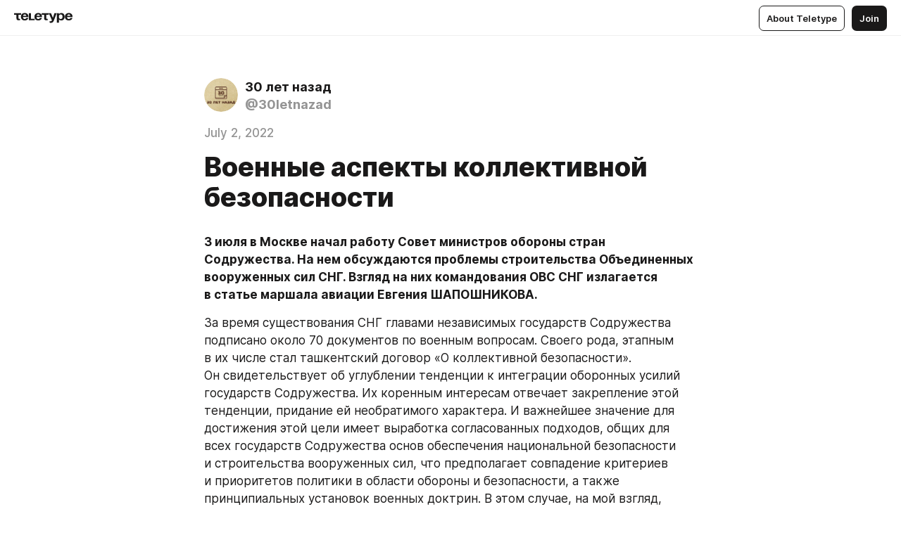

--- FILE ---
content_type: text/html
request_url: https://30letnazad.ru/1992-07-03-02
body_size: 79056
content:
<!DOCTYPE html>
<html  lang="en" data-theme="auto" data-head-attrs="lang,data-theme">

<head>
  
  <title>Военные аспекты коллективной безопасности — Teletype</title><meta http-equiv="content-type" content="text/html; charset=UTF-8"><meta name="viewport" content="width=device-width, initial-scale=1, user-scalable=no"><meta name="apple-mobile-web-app-capable" content="yes"><meta name="apple-mobile-web-app-status-bar-style" content="default"><meta name="theme-color" content="#FFFFFF"><meta property="og:url" content="https://30letnazad.ru/1992-07-03-02"><meta property="og:site_name" content="Teletype"><meta property="tg:site_verification" content="g7j8/rPFXfhyrq5q0QQV7EsYWv4="><meta property="fb:app_id" content="560168947526654"><meta property="fb:pages" content="124472808071141"><meta property="twitter:card" content="summary_large_image"><link rel="canonical" href="https://30letnazad.ru/1992-07-03-02"><link rel="alternate" href="https://30letnazad.ru/1992-07-03-02" hreflang="x-default"><link rel="icon" type="image/x-icon" href="/favicon.ico"><link rel="icon" type="image/svg+xml" href="https://teletype.in/static/favicon.f39059fb.svg"><link rel="apple-touch-icon" href="https://teletype.in/static/apple-touch-icon.39e27d32.png"><link rel="search" type="application/opensearchdescription+xml" title="Teletype" href="https://teletype.in/opensearch.xml"><script src="https://yandex.ru/ads/system/context.js" async></script><script type="application/javascript">window.yaContextCb = window.yaContextCb || []</script><meta name="robots" content="noindex"><meta name="format-detection" content="telephone=no"><meta property="og:type" content="article"><meta name="author" content="30 лет назад"><meta name="description" content="3 июля в Москве начал работу Совет министров обороны стран Содружества. На нем обсуждаются проблемы строительства Объединенных..."><meta property="author" content="30 лет назад"><meta property="og:updated_time" content="2022-07-02T22:56:24.124Z"><meta property="og:title" content="Военные аспекты коллективной безопасности"><meta property="twitter:title" content="Военные аспекты коллективной безопасности"><meta property="og:description" content="3 июля в Москве начал работу Совет министров обороны стран Содружества. На нем обсуждаются проблемы строительства Объединенных..."><meta property="twitter:description" content="3 июля в Москве начал работу Совет министров обороны стран Содружества. На нем обсуждаются проблемы строительства Объединенных..."><meta property="og:image" content="https://img1.teletype.in/files/c0/7f/c07f21a8-8a7c-46ca-8f50-1e3d08a5aa84.png"><meta property="twitter:image" content="https://img1.teletype.in/files/c0/7f/c07f21a8-8a7c-46ca-8f50-1e3d08a5aa84.png"><meta property="og:image:type" content="image/png"><meta property="og:image:width" content="1200"><meta property="og:image:height" content="630"><meta property="article:author" content="30 лет назад"><meta property="article:author_url" content="https://30letnazad.ru/"><meta property="article:published_time" content="2022-06-02T23:30:05.634Z"><meta property="article:modified_time" content="2022-07-02T22:56:24.124Z"><meta name="head:count" content="39"><script>window.__INITIAL_STATE__={"config":{"version":"4.41.13","app_version":"4.41.13-4102","build_number":4102,"app":{"name":"teletype","title":"Teletype","url":{"assets":"https:\u002F\u002Fteletype.in","media":"https:\u002F\u002Fteletype.in\u002Ffiles","site":"https:\u002F\u002Fteletype.in","api":"https:\u002F\u002Fteletype.in\u002Fapi","updater":"wss:\u002F\u002Fteletype.in\u002Fupdater","media_api":"https:\u002F\u002Fteletype.in\u002Fmedia"},"links":{"tos":"https:\u002F\u002Fjournal.teletype.in\u002Flegal","journal":"https:\u002F\u002Fjournal.teletype.in\u002F","privacy":"https:\u002F\u002Fjournal.teletype.in\u002Flegal-privacy","domains":"https:\u002F\u002Fjournal.teletype.in\u002Fdomains","features":"https:\u002F\u002Fjournal.teletype.in\u002Ffeatures","updates":"https:\u002F\u002Fjournal.teletype.in\u002F+updates","email":"mailbox@teletype.in","cloudtips":{"tos":"https:\u002F\u002Fstatic.cloudpayments.ru\u002Fdocs\u002FCloudTips\u002Fcloudtips_oferta_teletype.pdf","agreement":"https:\u002F\u002Fstatic.cloudpayments.ru\u002Fdocs\u002FCloudTips\u002Fcloudtips_agreement_teletype.pdf","policy":"https:\u002F\u002Fstatic.cloudpayments.ru\u002Fdocs\u002Fpolicy-cloudpayments.pdf"}},"service":{"metrika":"42100904","ga":"G-74SRE9LWC4","facebook_id":560168947526654,"facebook_pages":"124472808071141","facebook_redirect":"https:\u002F\u002Fteletype.in\u002F.fb-callback","google_id":"589698636327-74fehjo4inhlnkc237ulk51petqlem42.apps.googleusercontent.com","google_redirect":"https:\u002F\u002Fteletype.in\u002F.google-callback","vk_id":51923672,"vk_redirect":"https:\u002F\u002Fteletype.in\u002F.vk-callback","yandex_pay_id":"aca5092b-9bd5-4dd1-875e-0e0be05aff00","yandex_pay_env":"Production","yandex_pay_gw":"cloudpayments","yandex_pay_gw_id":null,"tg_iv":"g7j8\u002FrPFXfhyrq5q0QQV7EsYWv4=","tg_login":"TeletypeAppBot","tg_link":"https:\u002F\u002Ft.me\u002FTeletypeAppBot","twitch_id":"lxc0c8o0u0l42bo1smeno623bnlxhs","twitch_redirect":"https:\u002F\u002Fteletype.in\u002F.twitch-callback","apple_id":"in.teletype.web","apple_redirect":"https:\u002F\u002Fteletype.in\u002F.siwa","recaptcha":"6Lf-zgAVAAAAAJIxQX0tdkzpFySG2e607DdgqRF-","recaptcha_v2":"6Lfm6TEfAAAAAK_crKCAL3BUBLmdZnrsvOeTHMNj","yandes_pay_gw_id":""},"pushes":{"app_id":"9185fd40-8599-4ea3-a2e7-f4e88560970e","auto_register":false,"notify_button":false,"iframe_path":"pushes","subscribe_path":"pushes\u002Fsubscribe"},"domains":{"protocol":"http:","port":null},"articles_on_page":10,"max_users_topics":10,"max_menu_items":10,"max_user_blogs":5,"autosave_timeout":15000,"views_scrolls":null,"articles_reactions":{"default":["👍","👎"],"max_uniq":10},"comments":{"can_edit_period":300000,"autoupdate_period":15000,"max_depth":3,"compact_from":2,"thread_collapse":25,"whitelist":{"formats":["bold","italic","strike","code","link","code"],"items":["p","blockquote","pre","image","youtube","vimeo","rutube","vkvideo"]}},"media":{"accept":[{"ext":".jpg","type":"jpg","types":["image\u002Fjpeg"]},{"ext":".png","type":"png","types":["image\u002Fpng"]},{"ext":".gif","type":"gif","types":["image\u002Fgif"]}],"max_size":5242880,"max_userpic_size":1048576},"langs":{"aliases":{"ru":["ru","be","uk","ky","ab","mo","et","lv"],"en":["en"]},"default":"en"}},"data":{"ttl":{"account":60000,"blog_articles":600000,"app_settings":600000,"showcase":60000,"article":60000,"blog":5000,"search":5000,"unsplash":60000,"comments":15000,"notifications":60000,"emoji":10000000}}},"domain":"30letnazad.ru","timezone":0,"lid":"093b5275-8a23-55aa-b373-beec4bd22d7f","url":"https:\u002F\u002F30letnazad.ru\u002F1992-07-03-02","account":{"_loading":false,"id":null,"blog_id":null,"blogs":null,"uri":null,"name":null,"userpic":null,"lang":null,"darkmode":null,"can_create_blog":null,"tfa_enabled":null,"popup_open":false,"wallet":{"loaded":false,"enabled":false,"available":false,"card":null,"balance":null,"receiver":null,"donations":{"params":{"from_date":null,"to_date":null,"blog_id":null},"total":0,"amount":0,"list":[]},"transactions":{"params":{"from_date":null,"to_date":null},"total":0,"amount":0,"list":[]},"payouts":{"params":{"from_date":null,"to_date":null},"total":0,"amount":0,"list":[]},"payout":{"open":false}}},"langs":{"lang":"en"},"app_settings":{"data":{"unsplash":[{"url":"https:\u002F\u002Fimages.unsplash.com\u002Fphoto-1478194409487-fa5c1eb18622?crop=entropy&cs=srgb&fm=jpg&ixid=M3w2MzEyfDB8MXxyYW5kb218fHx8fHx8fHwxNzY4NzE5NjAyfA&ixlib=rb-4.1.0&q=85","author":"Chris Osmond","link":"https:\u002F\u002Funsplash.com\u002F@chrisosmond"}],"ad":{"params":{"article-under-text":{"id":"R-A-2565196-12","el":true,"disabled":true,"disableAdult":true,"exclude":[4102528]},"feed-article-under-text":{"id":"R-A-2565196-3","el":true},"article-floor":{"disabled":true,"type":"floorAd","platform":"touch","timeout":5000,"exclude":[4102528]},"blog-floor":{"disabled":true,"type":"floorAd","platform":"touch","timeout":5000,"exclude":[4102528]},"main-floor":{"disabled":true,"type":"floorAd","platform":"touch","timeout":10000},"blog-list":{"id":"R-A-2565196-13","el":true,"every":6,"start":1,"disableAdult":true,"exclude":[4102528]},"main-list":{"id":"R-A-2565196-14","el":true,"every":4},"main-trending-list":{"id":"R-A-2565196-14","disabled":true,"el":true,"every":4,"start":4},"main-following-list":{"id":"R-A-2565196-15","disabled":true,"el":true,"every":4,"start":4},"main-feed":{"id":"R-A-2565196-16","disabled":false,"type":"feed","el":true,"start":4,"every":0,"feedCardCount":4,"mobile":{"feedCardCount":4}},"article-feed":{"id":"R-A-2565196-17","disabled":false,"type":"feed","el":true,"feedCardCount":4,"disableAdult":true,"exclude":[4102528]},"article-above-text":{"id":"R-A-2565196-18","disabled":false,"el":true,"disableAdult":true,"exclude":[4102528]}},"exclude":[4102528]},"updater":{"enabled":true},"example_blogs":[65,71297,111029],"giphy":["https:\u002F\u002Fmedia4.giphy.com\u002Fmedia\u002Fv1.Y2lkPTU2YzQ5Mjdld2hxbXoybWQ0a2M3ZzltZmNyaHBqbjgzNnh3cWUxc3FzbXdmYnQweSZlcD12MV9naWZzX2dpZklkJmN0PWc\u002F14SAx6S02Io1ThOlOY\u002Fgiphy.gif","https:\u002F\u002Fmedia1.giphy.com\u002Fmedia\u002Fv1.Y2lkPTU2YzQ5MjdlaG5rN3lkMW1oOWpodXNnZGU2dmwyYnJrd2hlMmo1emlvbjEyOTZ1ZiZlcD12MV9naWZzX2dpZklkJmN0PWc\u002FLdOyjZ7io5Msw\u002Fgiphy.gif","https:\u002F\u002Fmedia1.giphy.com\u002Fmedia\u002Fv1.Y2lkPTU2YzQ5MjdlbjF5dTN3NTM0MTdya2x6MHU0dnNza3NudGVxbWR5dGN0Ynl5OWV3YSZlcD12MV9naWZzX2dpZklkJmN0PWc\u002FlptjRBxFKCJmFoibP3\u002Fgiphy-downsized.gif","https:\u002F\u002Fmedia1.giphy.com\u002Fmedia\u002Fv1.Y2lkPTU2YzQ5MjdlenlnaGFiejF6OGpsbXNxMDh6ZzFvZzBnOHQwemtnNzBqN2lwZ2VnbyZlcD12MV9naWZzX2dpZklkJmN0PWc\u002FLCdPNT81vlv3y\u002Fgiphy-downsized.gif","https:\u002F\u002Fmedia4.giphy.com\u002Fmedia\u002Fv1.Y2lkPTU2YzQ5MjdlajJxOGZwbHJ3bHNobzgwMWNzbDA4dnNzMXZvdnd3dnk2NWx2aWtucyZlcD12MV9naWZzX2dpZklkJmN0PWc\u002FbPdI2MXEbnDUs\u002Fgiphy.gif","https:\u002F\u002Fmedia4.giphy.com\u002Fmedia\u002Fv1.Y2lkPTU2YzQ5MjdlYnp2azkzY214aHAxY211cHVhM2pqdTBkYWx6NGFpb2FvdzlqN3BkbiZlcD12MV9naWZzX2dpZklkJmN0PWc\u002FEXmE33UEtfuQo\u002Fgiphy.gif","https:\u002F\u002Fmedia4.giphy.com\u002Fmedia\u002Fv1.Y2lkPTU2YzQ5MjdlZ3ZyODd2d2s1NHlhZjR4NGIzNW45ZHBicWdrNDhxZGpwc2ZqcHlvYiZlcD12MV9naWZzX2dpZklkJmN0PWc\u002FJLELwGi2ksYTu\u002Fgiphy.gif","https:\u002F\u002Fmedia3.giphy.com\u002Fmedia\u002Fv1.Y2lkPTU2YzQ5Mjdla3plYzZ2bDR5em9xYzh2YzNyMmwwODJzNG1veGxtZGtnN3I0eTQzciZlcD12MV9naWZzX2dpZklkJmN0PWc\u002F56t3lKn4Xym0DQ2Zn7\u002Fgiphy-downsized.gif","https:\u002F\u002Fmedia1.giphy.com\u002Fmedia\u002Fv1.Y2lkPTU2YzQ5MjdlbTMxYTl4ZGZzNHZ2cndwbjYyaDd1M25ocWVwa2lnbHNzM2RwMXBvYyZlcD12MV9naWZzX2dpZklkJmN0PWc\u002F3Jhdg8Qro5kMo\u002Fgiphy.gif","https:\u002F\u002Fmedia4.giphy.com\u002Fmedia\u002Fv1.Y2lkPTU2YzQ5MjdlcGluMnVtMXg2M2ZkZXNnbjRubmE2cTFsMnA4cGNxOGM2dTRnZG1oaCZlcD12MV9naWZzX2dpZklkJmN0PWc\u002F3osxYamKD88c6pXdfO\u002Fgiphy.gif","https:\u002F\u002Fmedia0.giphy.com\u002Fmedia\u002Fv1.Y2lkPTU2YzQ5MjdlcXEzcGx4dHZ3Y2c1cjVkNTR6NmYxdnR1aDZ5b3p3ZWhvY2U5bXcydyZlcD12MV9naWZzX2dpZklkJmN0PWc\u002FMOMKdGBAWJDmkYtBUW\u002Fgiphy-downsized.gif"],"_loadTime":1768720242943},"loading":null},"user_ym":"87920958","articles":{"items":{"4232340":{"id":4232340,"uri":"1992-07-03-02","created_at":"2022-06-02T23:30:05.634Z","published_at":"2022-07-02T18:29:00.000Z","last_edited_at":"2022-07-02T22:56:24.124Z","title":"Военные аспекты коллективной безопасности","text":"\u003Cdocument\u003E\n\u003Cp anchor=\"xWt6\"\u003E\u003Cstrong\u003E3 июля в Москве начал работу Совет министров обороны стран Содружества. На нем обсуждаются проблемы строительства Объединенных вооруженных сил СНГ. Взгляд на них командования ОВС СНГ излагается в статье маршала авиации Евгения ШАПОШНИКОВА.\u003C\u002Fstrong\u003E\u003C\u002Fp\u003E\n\u003Cp anchor=\"BL0f\"\u003EЗа время существования СНГ главами независимых государств Содружества подписано около 70 документов по военным вопросам. Своего рода, этапным в их числе стал ташкентский договор «О коллективной безопасности». Он свидетельствует об углублении тенденции к интеграции оборонных усилий государств Содружества. Их коренным интересам отвечает закрепление этой тенденции, придание ей необратимого характера. И важнейшее значение для достижения этой цели имеет выработка согласованных подходов, общих для всех государств Содружества основ обеспечения национальной безопасности и строительства вооруженных сил, что предполагает совпадение критериев и приоритетов политики в области обороны и безопасности, а также принципиальных установок военных доктрин. В этом случае, на мой взгляд, будет обеспечено такое содержание военных аспектов коллективной безопасности, которое удовлетворит все государства Содружества.\u003C\u002Fp\u003E\n\u003Cp anchor=\"6iCA\"\u003EНе приуменьшая значения других аспектов безопасности, связанных, скажем, с экономикой, экологией, дипломатией, хочу заострить внимание именно на военной стороне дела.\u003C\u002Fp\u003E\n\u003Cp anchor=\"QK3a\"\u003E1. Критерии.\u003C\u002Fp\u003E\n\u003Cp anchor=\"xlht\"\u003EИмеются в виду основные критерии, относящиеся к строительству и развитию вооруженных сил, то есть к вопросам, решение которых составляет ядро политики в области национальной и коллективной безопасности и предполагает согласование и координацию усилий государств Содружества.\u003C\u002Fp\u003E\n\u003Cp anchor=\"Nb9o\"\u003EПервый из них — народность. Политика государства в области обороны и безопасности должна отвечать коренным, жизненным интересам народа. А народу — независим от того, большой он или малый, — думаю, изначально присуще миролюбие, стремление к добрососедству, сотрудничеству с другими народами, совместному решению даже самых острых и болезненных проблем.\u003C\u002Fp\u003E\n\u003Cp anchor=\"x9qD\"\u003EЭто одна сторона проблемы, в определенном смысле внешняя. Другая, внутренняя, состоит, на мой взгляд, в том, что если политика в области обороны и безопасности соответствует критерию народности, то вооруженные силы никогда не должны применяться и против собственного народа.\u003C\u002Fp\u003E\n\u003Cp anchor=\"F9gf\"\u003EВторой критерий — эффективность. Эффективность как политики в области обороны и безопасности в целом, так и, в частности, — военной организации, вооруженных сил. Если в первом случае соответствие этому критерию предполагает всесторонний анализ военно-политической обстановки, взвешенность, последовательность, твердость и гибкость, согласованность и взаимодействие в проведении военно-политического курса, то во втором — освобождение вооруженных сил от хозяйственных, коммерческих и иных не свойственных им функций, предоставление им возможности заниматься исключительно своим делом — поддержанием на необходимом и достаточном уровне боевой выучки и боевой готовности.\u003C\u002Fp\u003E\n\u003Cp anchor=\"x8gn\"\u003EТретий критерий — достаточность. Коротко говоря, он означает, что в политике в области обороны и безопасности должно делаться только то, что действительно необходимо, что соответствует политическим реалиям и возможностям государства, отвечает его интересам, продиктовано его жизненными потребностями и гарантирует выполнение задач обороны при минимальных затратах средств и ресурсов.\u003C\u002Fp\u003E\n\u003Cp anchor=\"wQi6\"\u003EИ, наконец, четвертый — не по важности, а в порядке перечисления, критерий — защищенность вооруженных сил. Суть его — в обеспечении правовых и социальных гарантий функционирования вооруженных сил, а также условий жизни и деятельности военнослужащих и нх семей, адекватных общественной значимости ратного труда.\u003C\u002Fp\u003E\n\u003Cp anchor=\"aG4t\"\u003EВ критерии защищенности фокусируются, на мой взгляд, проблемы оборонного строительства. Бесспорной в этой связи представляется мне необходимость обеспечения одинакового уровня социальной и правовой защищенности вооруженных сил в государствах — участниках Договора о коллективной безопасности, во всех государствах СНГ. Но было бы неправильным сводить проблему только к материальной стороне дела, которая, безусловно, чрезвычайно важна. Не меньше, чем в должном обеспечении материально-бытовых условий, вооруженные силы нуждаются в общественном признании, возрождении уважения к военной профессии, формировании отношения к воинскому долгу, защиты Отечества как к высшим нравственным ценностям.\u003C\u002Fp\u003E\n\u003Cp anchor=\"Ko64\"\u003EНесомненно, существуют и другие критерии. Но сегодня именно перечисленные мной представляются опорными.\u003C\u002Fp\u003E\n\u003Cp anchor=\"69ij\"\u003E2. Приоритеты.\u003C\u002Fp\u003E\n\u003Cp anchor=\"90dT\"\u003EПравильный выбор приоритетов — это, на мой взгляд, одно из главных условий успешного решения многочисленных и сложных задач в области обороны и безопасности, развязывания существующих здесь узлов, проблем и противоречий.\u003C\u002Fp\u003E\n\u003Cp anchor=\"hL5P\"\u003EИзвестно, что иерархия приоритетов — вещь весьма относительная, но я все же рискну назвать в качестве главного приоритет коллективных интересов перед национальными. Разумеется, это не означает какого бы то ни было противопоставления, напротив, дает возможность в контексте решения общих, коллективных задач обеспечить наилучшее решение задач национальных.\u003C\u002Fp\u003E\n\u003Cp anchor=\"7xAL\"\u003EВ частности, существует объективная необходимость сохранить и рационально использовать максимум возможного из всего того, что до недавнего времени было единым. Я имею в виду систему обороны, комплекс оборонных предприятий, систему заказов военной техники и вооружения, военную инфраструктуру, радиолокационное и информационное поле, систему комплектования, обучения и подготовки войск и т. д. Пренебречь этим при строительстве государствами Содружества собственных вооруженных сил — значит выбрать не только неоправданно расточительный, но и заведомо малоэффективный путь.\u003C\u002Fp\u003E\n\u003Cp anchor=\"bSGd\"\u003EК числу важнейших приоритетов политики в области обороны и безопасности я бы отнес качество, и прежде всего — качество технического оснащения, подготовки вооруженных сил и управления ими. Здесь, может быть, гораздо более рельефно, чем в любой другой сфере, проявляется необходимость высокой степени координации политики, интеграции затрат средств и ресурсов, согласования усилий на всех этапах — от заказов и проектирования вооружения и военной техники до ее поставок в войска и на флоты.\u003C\u002Fp\u003E\n\u003Cp anchor=\"fpW9\"\u003EПри этом важно последовательно проводить в жизнь три группы требований: во-первых, безусловное предпочтение отдавать образцам вооружения и военной техники, обладающим высокой надежностью, живучестью, боевой эффективностью; во-вторых, обеспечивать их высокую технологичность, экономичность и ремонтопригодность вооружения и военной техники при их производстве и эксплуатации и, в-третьих, решительно сокращать номенклатуру вооружений, проводить линию на их широкую унификацию и стандартизацию.\u003C\u002Fp\u003E\n\u003Cp anchor=\"n4Yh\"\u003EВажнейший аспект этой проблемы связан и с подготовкой вооруженных сил. А ее уровень, в свою очередь, в значительной мере зависит от системы комплектования. Наиболее предпочтительной представляется смешанная, обязательно-контрактная система — как в плане преодоления острого дефицита призывных ресурсов, так и в плане освоения вооружения и военной техники, их грамотной, квалифицированной эксплуатации и высокоэффективного боевого применения. Кроме того, оптимальный баланс контрактного и призывного контингентов позволит сэкономить значительные средства без ущерба для качества боевой готовности войск.\u003C\u002Fp\u003E\n\u003Cp anchor=\"WHas\"\u003EЧто касается подготовки кадров, то она напрямую связана с сохранением и совершенствованием общих основ единой военной школы бывшего СССР при безусловном учете национальных интересов, потребностей и особенностей государств Содружества и их армий. А поскольку офицерский корпус составляет костяк любой армии, то сохранение его единства, доверия, взаимопонимания выступает одним из изначальных факторов успешной материализации идей коллективной безопасности. Сейчас, как никогда, важно уберечь все общество и армию от опасной и вредной инфекции — национализма, которая способна отравить многие поколения, изуродовать миллионы человеческих судеб.\u003C\u002Fp\u003E\n\u003Cp anchor=\"kAhp\"\u003EЕще один приоритет, который я бы отнес к всеобщим, связан с демократизацией военной сферы и прежде всего — с созданием механизмов демократического регулирования оборонного строительства и контроля за ним. Не забывая при этом о решительном, последовательном и твердом упрочении единоначалия, в том числе — за счет повышения качества профессиональной и нравственно-психологической подготовки военных кадров. Причем основа этого процесса должна быть безусловно демократической, правовой.\u003C\u002Fp\u003E\n\u003Cp anchor=\"e7fe\"\u003EНе менее важны открытость, живая, тесная взаимосвязь вооруженных сил с обществом, максимально полная, достоверная, свободная от пропаганды прямая и обратная информация, циркулирующая в едином для государств СНГ информационном пространстве.\u003C\u002Fp\u003E\n\u003Cp anchor=\"TfbP\"\u003EВ конечном счете с демократизацией военной сферы связаны возрождение народного характера, патриотического и интернационалистского духа вооруженных сил, а следовательно, и упрочение стабильности общества, и консолидация, неуклонное сплочение народов содружества\u003C\u002Fp\u003E\n\u003Cp anchor=\"679u\"\u003E3. Доктрина.\u003C\u002Fp\u003E\n\u003Cp anchor=\"BZjF\"\u003EСодержание политики в области обороны и безопасности в наиболее концентрированном виде выражается, как известно, в военной доктрине, содержащей самые существенные, стабильные, сравнительно долговременные официальные военно-политические установки и положения.\u003C\u002Fp\u003E\n\u003Cp anchor=\"fazl\"\u003EНо доктрина — феномен государственный. Поэтому применительно к Содружеству Независимых Государств как образованию негосударственному речь может идти, на мой взгляд, об общих, принципиальных установках, регламентирующих согласованные действия государств в области совместной обороны и коллективной безопасности. Если иметь в виду вполне вероятную перспективу трансформации системы коллективной безопасности в военно-политический или политико-военный союз государств СНГ, то эти общие установки и положения могут воплотиться в коалиционной военной доктрине.\u003C\u002Fp\u003E\n\u003Cp anchor=\"VVMV\"\u003EЦелый ряд общих для государств Содружества положений, имеющих доктринальный характер, официально утвержден Советом глав государств СНГ и закреплен в соответствующих договорах и соглашениях. Но многое еще предстоит сформулировать, свести в более или менее завершенную систему. И очень важно, чтобы эта система, при всей своеобычности и неповторимости каждого государства Содружества, отражала совпадение основных критериев и приоритетов национальной политики в области обороны и безопасности, учитывала соглашения и документы по военным вопросам, принятые в СНГ, международные обязательства бывшего СССР, объективную необходимость интеграции оборонных усилий государств Содружества.\u003C\u002Fp\u003E\n\u003Cp anchor=\"bvNB\"\u003EАдекватное отражение диалектики развития военно-политического процесса обеспечивает структура доктрины, включающая две стороны — политическую и военно-техническую. Думаю, что принятие такой единообразной структуры будет также способствовать сопряжению национальных военных доктрин.\u003C\u002Fp\u003E\n\u003Cp anchor=\"Tk9b\"\u003EК числу важнейших доктринальных положений, имеющих всеобщий характер, на мой взгляд, относятся те, которые предусматривают основные пути нейтрализации источников военной опасности, противодействия, в том числе и совместного, возможной агрессии, создания всеобъемлющей системы безопасности и обеспечения ее эффективного функционирования при приоритете политических средств. Именно в таком контексте могут быть определены и установки по подготовке государств Содружества и их вооруженных сил к отражению агрессии в соответствии с экономическими, военно-техническими, социально-демографическими и другими возможностями, прогнозируемым характером войны, а также обязательствами, вытекающими из договоров и соглашений, заключенных в рамках СНГ.\u003C\u002Fp\u003E\n\u003Cp anchor=\"MA0J\"\u003EЧто касается установок национальных доктрин по стратегическому планированию и подготовке вооруженных сил, то их содержание, видимо, должно исходить из того, что государства — участники СНГ первыми не развяжут военных действий против какого-либо государства, не применят первыми ядерное и другие виды оружия массового поражения, твердо придерживаются принципов невмешательства в дела других государств. Они стоят на позициях единства и неделимости совместной обороны, означающей, что посягательство на безопасность одного из участников Содружества расценивается как посягательство на СНГ в целом. Отсюда — требование соответствия форм и способов действий национальных и Объединенных вооруженных сил составу сил и средств агрессора, задаче его разгрома. А это предполагает подготовку войск к ведению как оборонительных, так и наступательных действий.\u003C\u002Fp\u003E\n\u003Cp anchor=\"7eql\"\u003EНаличие общих доктринальных установок и их последовательная реализация государствами Содружества позволит им иметь и поддерживать на достаточном уровне боевой и мобилизационной готовности современные вооруженные силы, надежно обеспечивать национальную и коллективную безопасность.\u003C\u002Fp\u003E\n\u003Cp anchor=\"BeuU\" align=\"center\"\u003E* * *\u003C\u002Fp\u003E\n\u003Cp anchor=\"KR6J\"\u003EУ Содружества Независимых Государств есть все возможности для выработки эффективной политики в области обороны и безопасности. Реализация этих возможностей связана с согласованием, координацией, объединением усилий, эффективным взаимодействием государств СНГ. На нас лежит ответственность за создание реальных механизмов такого взаимодействия. Чтобы оказаться на высоте этой ответственности, необходимо соединить передовой мировой опыт с отечественной спецификой, наши лучшие традиции с новейшими достижениями науки и техники, трезвый военно-стратегический и экономический расчет с нравственностью, духовностью.\u003C\u002Fp\u003E\n\u003Cp anchor=\"X4TH\"\u003E\u003Cem\u003E«Известия» 3 июля 1992 года\u003C\u002Fem\u003E\u003C\u002Fp\u003E\n\u003C\u002Fdocument\u003E","cut_text":"3 июля в Москве начал работу Совет министров обороны стран Содружества. На нем обсуждаются проблемы строительства Объединенных вооруженных сил СНГ. Взгляд на них командования ОВС СНГ излагается в статье маршала авиации Евгения ШАПОШНИКОВА.","cut_image":null,"cut_article_id":null,"sharing_title":null,"sharing_text":"3 июля в Москве начал работу Совет министров обороны стран Содружества. На нем обсуждаются проблемы строительства Объединенных...","sharing_image":"https:\u002F\u002Fimg1.teletype.in\u002Ffiles\u002Fc0\u002F7f\u002Fc07f21a8-8a7c-46ca-8f50-1e3d08a5aa84.png","sharing_type":"text","comments_enabled":true,"reactions_enabled":true,"subscriptions_enabled":true,"donations_disabled":false,"reposts_enabled":true,"related_enabled":true,"sharing_enabled":true,"is_post":false,"visibility":"direct","allow_indexing":true,"adult":false,"heading_style":{},"views":null,"comments":0,"reactions":0,"reposts":0,"author_id":667941,"creator_id":667207,"author":{"id":667941,"uri":"30letnazad","domain":"30letnazad.ru","domain_https":true,"name":"30 лет назад","userpic":"https:\u002F\u002Fimg3.teletype.in\u002Ffiles\u002Fea\u002F4a\u002Fea4a5680-4c0b-4926-942c-c7b865c5ddb2.png","list_style":null,"verified":false,"comments_enabled":true,"reactions_enabled":true,"reposts_enabled":true,"related_enabled":true,"show_teammates":true},"creator":{"id":667207,"uri":"onegai","domain":null,"domain_https":false,"name":"Onegai","userpic":"https:\u002F\u002Fteletype.in\u002Ffiles\u002Fe3\u002F03\u002Fe30386b2-7684-4624-8d11-ae92f24e38bf.jpeg","verified":false},"topics":null,"articles_mentions":[],"_loadTime":1768720242954}},"loading":false,"related":{},"donations":{"article_id":null,"data":null,"_loadTime":0}},"error":null,"defer":null,"inited":false,"user_ga":null,"dom":{"screens":{"medium":false,"tablet":false,"mobile":false},"darkmode":false,"is_safari":false},"feed":{"following":[],"trending":[],"trending_widget":[],"featured_blogs":[]},"articles_reactions":{"items":{},"loading":false},"articles_reposts":{"items":[]},"comments":{"loading":false,"items":{},"info":{}},"blogs":{"items":[],"blocked_teammates":[],"blocked_users":[],"subscribed_users":{"blog_id":null,"total":0,"list":[]},"subscriptions_users":{"blog_id":null,"total":0,"list":[]},"donations":{"blog_id":null,"stats":null,"data":null,"_loadTime":0},"settings":{"items":[],"suggests":{"teammates":[],"topics":[]},"tfa_list":[],"settings":{"open":false,"blog_id":null,"section":null},"new_blog":{"open":false}}},"blog_articles":{"loading":false,"items":{}},"search":{"loading":{"search":false,"suggest":false},"search":{"query":"","blog_id":null,"articles":[],"blogs":[],"offset":{"blogs":0,"articles":0},"total":{"blogs":0,"articles":0}},"suggest":[]},"drafts":{"items":[]},"imports":{"items":[],"loading":false},"emojis":{"data":[],"loading":null,"loadTime":0,"query":""},"varlamov":{"footer":[],"trending":[],"youtube":[],"socials":{},"about":{},"editorial":{},"banners":null,"donations":null,"_full":null,"_loaded":false,"_loadTime":0}};window.__PUBLIC_PATH__='https://teletype.in/';</script><link rel="modulepreload" crossorigin href="https://teletype.in/static/Article.c8d8b299.js"><link rel="stylesheet" href="https://teletype.in/static/Article.3e027f09.css"><link rel="modulepreload" crossorigin href="https://teletype.in/static/AD.9a634925.js"><link rel="stylesheet" href="https://teletype.in/static/AD.9ea140df.css"><link rel="modulepreload" crossorigin href="https://teletype.in/static/meta.d9ace638.js"><link rel="stylesheet" href="https://teletype.in/static/meta.d702ecc6.css"><link rel="modulepreload" crossorigin href="https://teletype.in/static/ArticleCard.5f47752f.js"><link rel="stylesheet" href="https://teletype.in/static/ArticleCard.d179f8e6.css">
  <script type="module" crossorigin src="https://teletype.in/static/index.840c5e98.js"></script>
  <link rel="stylesheet" href="https://teletype.in/static/index.d1a8877c.css">
</head>

<body  class="" style="" data-head-attrs="class,style"><div id="app" style=""><div class="layout" data-v-21f40ab0><div class="menu" data-v-21f40ab0 data-v-658d3930><div class="menu__backdrop" data-v-658d3930></div><div class="menu__content" style="" data-v-658d3930><div class="menu__item" data-v-658d3930><a href="https://teletype.in/" class="menu__logo_image" data-v-658d3930><!--[--><svg xmlns="http://www.w3.org/2000/svg" width="84" height="16" fill="currentColor" viewBox="0 0 84 16" data-v-658d3930><path d="M0 1.288v2.11h3.368v5.18c0 2.302 1.368 2.782 3.367 2.782 1.263 0 1.79-.192 1.79-.192V9.153s-.316.096-.948.096c-.947 0-1.263-.288-1.263-1.15V3.397h3.579v-2.11H0Zm9.674 4.988c0 2.916 1.789 5.275 5.472 5.275 4.526 0 5.157-3.549 5.157-3.549h-2.947s-.315 1.535-2.104 1.535c-1.768 0-2.484-1.151-2.61-2.686h7.745s.021-.345.021-.575C20.408 3.36 18.746 1 15.146 1c-3.599 0-5.472 2.36-5.472 5.276Zm5.472-3.262c1.453 0 2.042.883 2.232 2.11h-4.652c.252-1.227.968-2.11 2.42-2.11Zm14.098 6.139h-5.367V1.288H20.93v9.976h8.314v-2.11Zm-.33-2.877c0 2.916 1.789 5.275 5.472 5.275 4.526 0 5.157-3.549 5.157-3.549h-2.947s-.315 1.535-2.104 1.535c-1.768 0-2.484-1.151-2.61-2.686h7.745s.021-.345.021-.575C39.648 3.36 37.986 1 34.386 1c-3.599 0-5.472 2.36-5.472 5.276Zm5.472-3.262c1.453 0 2.042.883 2.231 2.11h-4.651c.252-1.227.968-2.11 2.42-2.11Zm4.937-1.726v2.11h3.367v5.18c0 2.302 1.369 2.782 3.368 2.782 1.263 0 1.79-.192 1.79-.192V9.153s-.316.096-.948.096c-.947 0-1.263-.288-1.263-1.15V3.397h3.578v-2.11h-9.892Zm21.153 0H57.32l-2.168 6.58-2.673-6.58H49.32l4.42 9.976c-.421.92-.842 1.438-1.895 1.438a5.269 5.269 0 0 1-1.368-.191v2.206s.842.287 1.895.287c2.21 0 3.346-1.17 4.21-3.453l3.893-10.263Zm.312 13.429h2.947v-4.509h.105s.947 1.343 3.262 1.343c3.157 0 4.736-2.494 4.736-5.275C71.838 3.494 70.259 1 67.102 1c-2.42 0-3.368 1.63-3.368 1.63h-.105V1.289h-2.841v13.429Zm2.841-8.441c0-1.804.842-3.262 2.631-3.262 1.79 0 2.631 1.458 2.631 3.262 0 1.803-.842 3.261-2.63 3.261-1.79 0-2.632-1.458-2.632-3.261Zm8.637 0c0 2.916 1.789 5.275 5.472 5.275 4.525 0 5.157-3.549 5.157-3.549h-2.947s-.316 1.535-2.105 1.535c-1.768 0-2.483-1.151-2.61-2.686h7.746S83 6.506 83 6.276C83 3.36 81.337 1 77.738 1c-3.6 0-5.472 2.36-5.472 5.276Zm5.472-3.262c1.452 0 2.042.883 2.231 2.11h-4.651c.252-1.227.968-2.11 2.42-2.11Z"></path></svg><!--]--></a></div><div class="menu__split" data-v-658d3930></div><div class="menu__item" data-v-658d3930><!--[--><!----><div class="menu__buttons" data-v-658d3930><!--[--><!--]--><a href="https://teletype.in/about" class="button m_display_inline" data-v-658d3930 data-v-278085c1><!--[--><div class="button__content" data-v-278085c1><!--[--><!----><!--[--><span class="button__text" data-v-278085c1>About Teletype</span><!--]--><!----><!--]--></div><!----><!----><!--]--></a><a href="https://teletype.in/login?redir=http://30letnazad.ru/1992-07-03-02" class="button m_type_filled m_display_inline" type="filled" data-v-658d3930 data-v-278085c1><!--[--><div class="button__content" data-v-278085c1><!--[--><!----><!--[--><span class="button__text" data-v-278085c1>Join</span><!--]--><!----><!--]--></div><!----><!----><!--]--></a><!----><!--[--><!--]--><!----><!----><!--[--><!--]--></div><!--]--></div></div><!----></div><div class="layout__content m_main article" data-v-21f40ab0><div class="article__container m_main" itemscope itemtype="http://schema.org/Article" data-v-21f40ab0><div class="article__section" data-v-21f40ab0><div id="bnr-article-above-text-0" data-index="0" class="bnr article__banner" style="" data-v-21f40ab0 data-v-7789da1a><!----></div></div><header class="article__header" data-v-21f40ab0><div class="article__status" data-v-21f40ab0><!----><!----></div><div class="article__author" data-v-21f40ab0><a href="https://30letnazad.ru/" class="article__author_link" data-v-21f40ab0><!--[--><div class="userpic m_size_auto article__author_userpic" data-v-21f40ab0 data-v-42729300><div class="userpic__pic" style="background-image:url(&#39;https://img3.teletype.in/files/ea/4a/ea4a5680-4c0b-4926-942c-c7b865c5ddb2.png&#39;);" data-v-42729300></div></div><div class="article__author_content" data-v-21f40ab0><div class="article__author_name" data-v-21f40ab0><span class="article__author_name_value" data-v-21f40ab0>30 лет назад</span><!----></div><div class="article__author_username" data-v-21f40ab0>@30letnazad</div></div><!--]--></a><div class="article__author_actions" data-v-21f40ab0><!----><!----></div></div><div class="article__badges" data-v-21f40ab0><!----><div class="article__badges_item" data-v-21f40ab0>July 2, 2022</div></div><h1 class="article__header_title" itemprop="headline" data-v-21f40ab0>Военные аспекты коллективной безопасности</h1></header><article class="article__content text" itemprop="articleBody" data-v-21f40ab0><!--[--><p data-anchor="xWt6" data-node-id="1"><a name="xWt6"></a><!--[--><!--]--><!--[--><strong data-node-id="2">3 июля в Москве начал работу Совет министров обороны стран Содружества. На нем обсуждаются проблемы строительства Объединенных вооруженных сил СНГ. Взгляд на них командования ОВС СНГ излагается в статье маршала авиации Евгения ШАПОШНИКОВА.</strong><!--]--></p><p data-anchor="BL0f" data-node-id="3"><a name="BL0f"></a><!--[--><!--]--><!--[-->За время существования СНГ главами независимых государств Содружества подписано около 70 документов по военным вопросам. Своего рода, этапным в их числе стал ташкентский договор «О коллективной безопасности». Он свидетельствует об углублении тенденции к интеграции оборонных усилий государств Содружества. Их коренным интересам отвечает закрепление этой тенденции, придание ей необратимого характера. И важнейшее значение для достижения этой цели имеет выработка согласованных подходов, общих для всех государств Содружества основ обеспечения национальной безопасности и строительства вооруженных сил, что предполагает совпадение критериев и приоритетов политики в области обороны и безопасности, а также принципиальных установок военных доктрин. В этом случае, на мой взгляд, будет обеспечено такое содержание военных аспектов коллективной безопасности, которое удовлетворит все государства Содружества.<!--]--></p><p data-anchor="6iCA" data-node-id="4"><a name="6iCA"></a><!--[--><!--]--><!--[-->Не приуменьшая значения других аспектов безопасности, связанных, скажем, с экономикой, экологией, дипломатией, хочу заострить внимание именно на военной стороне дела.<!--]--></p><p data-anchor="QK3a" data-node-id="5"><a name="QK3a"></a><!--[--><!--]--><!--[-->1. Критерии.<!--]--></p><p data-anchor="xlht" data-node-id="6"><a name="xlht"></a><!--[--><!--]--><!--[-->Имеются в виду основные критерии, относящиеся к строительству и развитию вооруженных сил, то есть к вопросам, решение которых составляет ядро политики в области национальной и коллективной безопасности и предполагает согласование и координацию усилий государств Содружества.<!--]--></p><p data-anchor="Nb9o" data-node-id="7"><a name="Nb9o"></a><!--[--><!--]--><!--[-->Первый из них — народность. Политика государства в области обороны и безопасности должна отвечать коренным, жизненным интересам народа. А народу — независим от того, большой он или малый, — думаю, изначально присуще миролюбие, стремление к добрососедству, сотрудничеству с другими народами, совместному решению даже самых острых и болезненных проблем.<!--]--></p><p data-anchor="x9qD" data-node-id="8"><a name="x9qD"></a><!--[--><!--]--><!--[-->Это одна сторона проблемы, в определенном смысле внешняя. Другая, внутренняя, состоит, на мой взгляд, в том, что если политика в области обороны и безопасности соответствует критерию народности, то вооруженные силы никогда не должны применяться и против собственного народа.<!--]--></p><p data-anchor="F9gf" data-node-id="9"><a name="F9gf"></a><!--[--><!--]--><!--[-->Второй критерий — эффективность. Эффективность как политики в области обороны и безопасности в целом, так и, в частности, — военной организации, вооруженных сил. Если в первом случае соответствие этому критерию предполагает всесторонний анализ военно-политической обстановки, взвешенность, последовательность, твердость и гибкость, согласованность и взаимодействие в проведении военно-политического курса, то во втором — освобождение вооруженных сил от хозяйственных, коммерческих и иных не свойственных им функций, предоставление им возможности заниматься исключительно своим делом — поддержанием на необходимом и достаточном уровне боевой выучки и боевой готовности.<!--]--></p><p data-anchor="x8gn" data-node-id="10"><a name="x8gn"></a><!--[--><!--]--><!--[-->Третий критерий — достаточность. Коротко говоря, он означает, что в политике в области обороны и безопасности должно делаться только то, что действительно необходимо, что соответствует политическим реалиям и возможностям государства, отвечает его интересам, продиктовано его жизненными потребностями и гарантирует выполнение задач обороны при минимальных затратах средств и ресурсов.<!--]--></p><p data-anchor="wQi6" data-node-id="11"><a name="wQi6"></a><!--[--><!--]--><!--[-->И, наконец, четвертый — не по важности, а в порядке перечисления, критерий — защищенность вооруженных сил. Суть его — в обеспечении правовых и социальных гарантий функционирования вооруженных сил, а также условий жизни и деятельности военнослужащих и нх семей, адекватных общественной значимости ратного труда.<!--]--></p><p data-anchor="aG4t" data-node-id="12"><a name="aG4t"></a><!--[--><!--]--><!--[-->В критерии защищенности фокусируются, на мой взгляд, проблемы оборонного строительства. Бесспорной в этой связи представляется мне необходимость обеспечения одинакового уровня социальной и правовой защищенности вооруженных сил в государствах — участниках Договора о коллективной безопасности, во всех государствах СНГ. Но было бы неправильным сводить проблему только к материальной стороне дела, которая, безусловно, чрезвычайно важна. Не меньше, чем в должном обеспечении материально-бытовых условий, вооруженные силы нуждаются в общественном признании, возрождении уважения к военной профессии, формировании отношения к воинскому долгу, защиты Отечества как к высшим нравственным ценностям.<!--]--></p><p data-anchor="Ko64" data-node-id="13"><a name="Ko64"></a><!--[--><!--]--><!--[-->Несомненно, существуют и другие критерии. Но сегодня именно перечисленные мной представляются опорными.<!--]--></p><p data-anchor="69ij" data-node-id="14"><a name="69ij"></a><!--[--><!--]--><!--[-->2. Приоритеты.<!--]--></p><p data-anchor="90dT" data-node-id="15"><a name="90dT"></a><!--[--><!--]--><!--[-->Правильный выбор приоритетов — это, на мой взгляд, одно из главных условий успешного решения многочисленных и сложных задач в области обороны и безопасности, развязывания существующих здесь узлов, проблем и противоречий.<!--]--></p><p data-anchor="hL5P" data-node-id="16"><a name="hL5P"></a><!--[--><!--]--><!--[-->Известно, что иерархия приоритетов — вещь весьма относительная, но я все же рискну назвать в качестве главного приоритет коллективных интересов перед национальными. Разумеется, это не означает какого бы то ни было противопоставления, напротив, дает возможность в контексте решения общих, коллективных задач обеспечить наилучшее решение задач национальных.<!--]--></p><p data-anchor="7xAL" data-node-id="17"><a name="7xAL"></a><!--[--><!--]--><!--[-->В частности, существует объективная необходимость сохранить и рационально использовать максимум возможного из всего того, что до недавнего времени было единым. Я имею в виду систему обороны, комплекс оборонных предприятий, систему заказов военной техники и вооружения, военную инфраструктуру, радиолокационное и информационное поле, систему комплектования, обучения и подготовки войск и т. д. Пренебречь этим при строительстве государствами Содружества собственных вооруженных сил — значит выбрать не только неоправданно расточительный, но и заведомо малоэффективный путь.<!--]--></p><p data-anchor="bSGd" data-node-id="18"><a name="bSGd"></a><!--[--><!--]--><!--[-->К числу важнейших приоритетов политики в области обороны и безопасности я бы отнес качество, и прежде всего — качество технического оснащения, подготовки вооруженных сил и управления ими. Здесь, может быть, гораздо более рельефно, чем в любой другой сфере, проявляется необходимость высокой степени координации политики, интеграции затрат средств и ресурсов, согласования усилий на всех этапах — от заказов и проектирования вооружения и военной техники до ее поставок в войска и на флоты.<!--]--></p><p data-anchor="fpW9" data-node-id="19"><a name="fpW9"></a><!--[--><!--]--><!--[-->При этом важно последовательно проводить в жизнь три группы требований: во-первых, безусловное предпочтение отдавать образцам вооружения и военной техники, обладающим высокой надежностью, живучестью, боевой эффективностью; во-вторых, обеспечивать их высокую технологичность, экономичность и ремонтопригодность вооружения и военной техники при их производстве и эксплуатации и, в-третьих, решительно сокращать номенклатуру вооружений, проводить линию на их широкую унификацию и стандартизацию.<!--]--></p><p data-anchor="n4Yh" data-node-id="20"><a name="n4Yh"></a><!--[--><!--]--><!--[-->Важнейший аспект этой проблемы связан и с подготовкой вооруженных сил. А ее уровень, в свою очередь, в значительной мере зависит от системы комплектования. Наиболее предпочтительной представляется смешанная, обязательно-контрактная система — как в плане преодоления острого дефицита призывных ресурсов, так и в плане освоения вооружения и военной техники, их грамотной, квалифицированной эксплуатации и высокоэффективного боевого применения. Кроме того, оптимальный баланс контрактного и призывного контингентов позволит сэкономить значительные средства без ущерба для качества боевой готовности войск.<!--]--></p><p data-anchor="WHas" data-node-id="21"><a name="WHas"></a><!--[--><!--]--><!--[-->Что касается подготовки кадров, то она напрямую связана с сохранением и совершенствованием общих основ единой военной школы бывшего СССР при безусловном учете национальных интересов, потребностей и особенностей государств Содружества и их армий. А поскольку офицерский корпус составляет костяк любой армии, то сохранение его единства, доверия, взаимопонимания выступает одним из изначальных факторов успешной материализации идей коллективной безопасности. Сейчас, как никогда, важно уберечь все общество и армию от опасной и вредной инфекции — национализма, которая способна отравить многие поколения, изуродовать миллионы человеческих судеб.<!--]--></p><p data-anchor="kAhp" data-node-id="22"><a name="kAhp"></a><!--[--><!--]--><!--[-->Еще один приоритет, который я бы отнес к всеобщим, связан с демократизацией военной сферы и прежде всего — с созданием механизмов демократического регулирования оборонного строительства и контроля за ним. Не забывая при этом о решительном, последовательном и твердом упрочении единоначалия, в том числе — за счет повышения качества профессиональной и нравственно-психологической подготовки военных кадров. Причем основа этого процесса должна быть безусловно демократической, правовой.<!--]--></p><p data-anchor="e7fe" data-node-id="23"><a name="e7fe"></a><!--[--><!--]--><!--[-->Не менее важны открытость, живая, тесная взаимосвязь вооруженных сил с обществом, максимально полная, достоверная, свободная от пропаганды прямая и обратная информация, циркулирующая в едином для государств СНГ информационном пространстве.<!--]--></p><p data-anchor="TfbP" data-node-id="24"><a name="TfbP"></a><!--[--><!--]--><!--[-->В конечном счете с демократизацией военной сферы связаны возрождение народного характера, патриотического и интернационалистского духа вооруженных сил, а следовательно, и упрочение стабильности общества, и консолидация, неуклонное сплочение народов содружества<!--]--></p><p data-anchor="679u" data-node-id="25"><a name="679u"></a><!--[--><!--]--><!--[-->3. Доктрина.<!--]--></p><p data-anchor="BZjF" data-node-id="26"><a name="BZjF"></a><!--[--><!--]--><!--[-->Содержание политики в области обороны и безопасности в наиболее концентрированном виде выражается, как известно, в военной доктрине, содержащей самые существенные, стабильные, сравнительно долговременные официальные военно-политические установки и положения.<!--]--></p><p data-anchor="fazl" data-node-id="27"><a name="fazl"></a><!--[--><!--]--><!--[-->Но доктрина — феномен государственный. Поэтому применительно к Содружеству Независимых Государств как образованию негосударственному речь может идти, на мой взгляд, об общих, принципиальных установках, регламентирующих согласованные действия государств в области совместной обороны и коллективной безопасности. Если иметь в виду вполне вероятную перспективу трансформации системы коллективной безопасности в военно-политический или политико-военный союз государств СНГ, то эти общие установки и положения могут воплотиться в коалиционной военной доктрине.<!--]--></p><p data-anchor="VVMV" data-node-id="28"><a name="VVMV"></a><!--[--><!--]--><!--[-->Целый ряд общих для государств Содружества положений, имеющих доктринальный характер, официально утвержден Советом глав государств СНГ и закреплен в соответствующих договорах и соглашениях. Но многое еще предстоит сформулировать, свести в более или менее завершенную систему. И очень важно, чтобы эта система, при всей своеобычности и неповторимости каждого государства Содружества, отражала совпадение основных критериев и приоритетов национальной политики в области обороны и безопасности, учитывала соглашения и документы по военным вопросам, принятые в СНГ, международные обязательства бывшего СССР, объективную необходимость интеграции оборонных усилий государств Содружества.<!--]--></p><p data-anchor="bvNB" data-node-id="29"><a name="bvNB"></a><!--[--><!--]--><!--[-->Адекватное отражение диалектики развития военно-политического процесса обеспечивает структура доктрины, включающая две стороны — политическую и военно-техническую. Думаю, что принятие такой единообразной структуры будет также способствовать сопряжению национальных военных доктрин.<!--]--></p><p data-anchor="Tk9b" data-node-id="30"><a name="Tk9b"></a><!--[--><!--]--><!--[-->К числу важнейших доктринальных положений, имеющих всеобщий характер, на мой взгляд, относятся те, которые предусматривают основные пути нейтрализации источников военной опасности, противодействия, в том числе и совместного, возможной агрессии, создания всеобъемлющей системы безопасности и обеспечения ее эффективного функционирования при приоритете политических средств. Именно в таком контексте могут быть определены и установки по подготовке государств Содружества и их вооруженных сил к отражению агрессии в соответствии с экономическими, военно-техническими, социально-демографическими и другими возможностями, прогнозируемым характером войны, а также обязательствами, вытекающими из договоров и соглашений, заключенных в рамках СНГ.<!--]--></p><p data-anchor="MA0J" data-node-id="31"><a name="MA0J"></a><!--[--><!--]--><!--[-->Что касается установок национальных доктрин по стратегическому планированию и подготовке вооруженных сил, то их содержание, видимо, должно исходить из того, что государства — участники СНГ первыми не развяжут военных действий против какого-либо государства, не применят первыми ядерное и другие виды оружия массового поражения, твердо придерживаются принципов невмешательства в дела других государств. Они стоят на позициях единства и неделимости совместной обороны, означающей, что посягательство на безопасность одного из участников Содружества расценивается как посягательство на СНГ в целом. Отсюда — требование соответствия форм и способов действий национальных и Объединенных вооруженных сил составу сил и средств агрессора, задаче его разгрома. А это предполагает подготовку войск к ведению как оборонительных, так и наступательных действий.<!--]--></p><p data-anchor="7eql" data-node-id="32"><a name="7eql"></a><!--[--><!--]--><!--[-->Наличие общих доктринальных установок и их последовательная реализация государствами Содружества позволит им иметь и поддерживать на достаточном уровне боевой и мобилизационной готовности современные вооруженные силы, надежно обеспечивать национальную и коллективную безопасность.<!--]--></p><p data-anchor="BeuU" data-align="center" data-node-id="33"><a name="BeuU"></a><!--[--><!--]--><!--[-->* * *<!--]--></p><p data-anchor="KR6J" data-node-id="34"><a name="KR6J"></a><!--[--><!--]--><!--[-->У Содружества Независимых Государств есть все возможности для выработки эффективной политики в области обороны и безопасности. Реализация этих возможностей связана с согласованием, координацией, объединением усилий, эффективным взаимодействием государств СНГ. На нас лежит ответственность за создание реальных механизмов такого взаимодействия. Чтобы оказаться на высоте этой ответственности, необходимо соединить передовой мировой опыт с отечественной спецификой, наши лучшие традиции с новейшими достижениями науки и техники, трезвый военно-стратегический и экономический расчет с нравственностью, духовностью.<!--]--></p><p data-anchor="X4TH" data-node-id="35"><a name="X4TH"></a><!--[--><!--]--><!--[--><em data-node-id="36">«Известия» 3 июля 1992 года</em><!--]--></p><!--]--></article><!----><div class="articleInfo m_text article__info" data-v-21f40ab0 data-v-21587e5e><!----><!--[--><!--[--><div class="articleInfo-info" data-v-21587e5e><a href="https://teletype.in/@onegai" class="articleInfo-item m_link" data-v-21587e5e><!--[--><span class="articleInfo-text" data-v-21587e5e>Onegai</span><!--]--></a></div><!----><!----><!----><!----><!----><!--]--><!--[--><!----><div class="articleInfo-info" data-v-21587e5e><div class="articleInfo-item" data-v-21587e5e><span class="articleInfo-text" data-v-21587e5e>July 2, 2022, 18:29</span></div></div><!----><!----><!----><!----><!--]--><!--[--><!----><!----><div class="articleInfo-info" data-v-21587e5e><div class="articleInfo-item" data-v-21587e5e><!----><span class="articleInfo-text" data-v-21587e5e>0</span><span data-v-21587e5e> views</span></div></div><!----><!----><!----><!--]--><!--[--><!----><!----><!----><!----><div class="articleInfo-info" data-v-21587e5e><div class="articleInfo-item" data-v-21587e5e><!----><span class="articleInfo-text" data-v-21587e5e>0</span><span data-v-21587e5e> reactions</span></div></div><!----><!--]--><!--[--><!----><!----><!----><div class="articleInfo-info" data-v-21587e5e><div class="articleInfo-item" data-v-21587e5e><!----><span class="articleInfo-text" data-v-21587e5e>0</span><span data-v-21587e5e> replies</span></div></div><!----><!----><!--]--><!--]--><!----><!----><!----><!----></div><div class="article__section" data-v-21f40ab0><!----><button class="button m_icon m_type_flat article__section_button" new-tab="false" type="flat" data-v-21f40ab0 data-v-278085c1><div class="button__content" data-v-278085c1><!--[--><span class="button__icon" data-v-278085c1><!--[--><svg xmlns="http://www.w3.org/2000/svg" width="32" height="32" fill="currentColor" viewBox="0 0 32 32" class="icon" data-icon="share" data-v-278085c1 data-v-e1294fc0><path fill-rule="evenodd" d="M8.453 11.763c.448-.586 1.121-1.013 1.922-1.013h1.875a.75.75 0 0 1 0 1.5h-1.875c-.235 0-.5.123-.73.424-.23.302-.395.752-.395 1.28v8.591c0 .529.164.979.395 1.281.23.301.495.424.73.424h11.25c.235 0 .5-.123.73-.424.23-.302.395-.752.395-1.28v-8.591c0-.529-.164-.979-.395-1.281-.23-.301-.495-.424-.73-.424H19.75a.75.75 0 0 1 0-1.5h1.875c.8 0 1.474.427 1.922 1.013.448.587.703 1.364.703 2.191v8.591c0 .828-.255 1.605-.703 2.192-.448.587-1.121 1.013-1.922 1.013h-11.25c-.8 0-1.474-.427-1.922-1.013-.448-.587-.703-1.364-.703-2.191v-8.591c0-.828.255-1.605.703-2.192Z" clip-rule="evenodd"></path><path fill-rule="evenodd" d="M16 4.75c.21 0 .398.085.534.223l2.997 2.997a.75.75 0 1 1-1.06 1.06l-1.72-1.72v9.19a.75.75 0 0 1-1.5 0V7.311l-1.72 1.72a.75.75 0 0 1-1.06-1.061l2.999-3a.747.747 0 0 1 .53-.22Z" clip-rule="evenodd"></path></svg><!--]--></span><!--[--><span class="button__text" data-v-278085c1>Share</span><!--]--><!----><!--]--></div><!----><!----></button><!--[--><!----><!----><!--]--><!--[--><!--[--><!----><!----><!--]--><!--[--><!----><!----><!--]--><!----><!--]--></div></div><div class="article__container" data-v-21f40ab0><!----><!----><!----><div class="article__section" data-v-21f40ab0><div id="bnr-article-under-text-0" data-index="0" class="bnr article__banner" style="" data-v-21f40ab0 data-v-7789da1a><!----></div></div></div><!----><!----><div class="article__container" data-v-21f40ab0><div class="article__section" data-v-21f40ab0><div id="bnr-article-feed-0" data-index="0" class="bnr article__banner" style="" data-v-21f40ab0 data-v-7789da1a><!----></div></div></div><div id="bnr-article-floor-0" data-index="0" class="bnr" style="" data-v-21f40ab0 data-v-7789da1a><!----></div></div></div><!----><!----><!----><!----><!----><!----><!----><!----><!----><!----></div></body>

</html>
